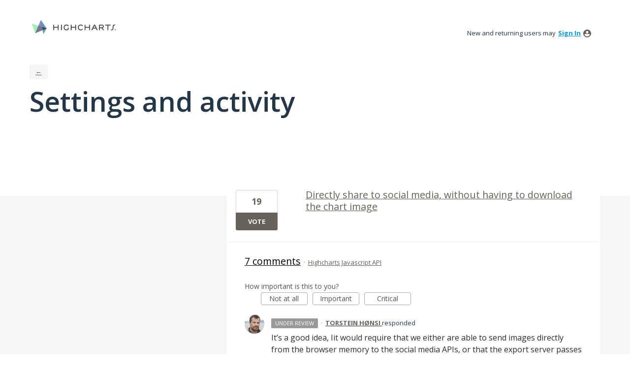

--- FILE ---
content_type: application/javascript; charset=utf-8
request_url: https://by2.uservoice.com/t2/47300/portal/track.js?_=1763852228951&s=0&c=__uvSessionData0
body_size: 12
content:
__uvSessionData0({"uvts":"cfb3836f-ee01-42f7-67f7-2cc2e477c632"});